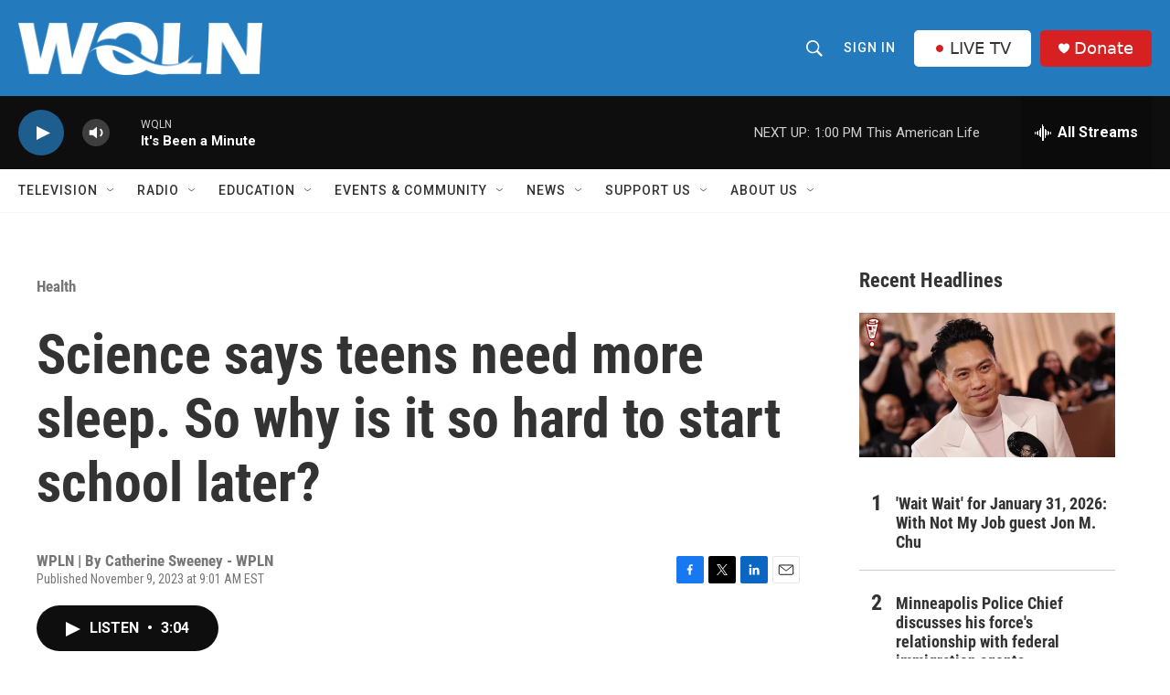

--- FILE ---
content_type: text/html; charset=utf-8
request_url: https://www.google.com/recaptcha/api2/aframe
body_size: 267
content:
<!DOCTYPE HTML><html><head><meta http-equiv="content-type" content="text/html; charset=UTF-8"></head><body><script nonce="kbmaduyxnexrZHzwjI2b4A">/** Anti-fraud and anti-abuse applications only. See google.com/recaptcha */ try{var clients={'sodar':'https://pagead2.googlesyndication.com/pagead/sodar?'};window.addEventListener("message",function(a){try{if(a.source===window.parent){var b=JSON.parse(a.data);var c=clients[b['id']];if(c){var d=document.createElement('img');d.src=c+b['params']+'&rc='+(localStorage.getItem("rc::a")?sessionStorage.getItem("rc::b"):"");window.document.body.appendChild(d);sessionStorage.setItem("rc::e",parseInt(sessionStorage.getItem("rc::e")||0)+1);localStorage.setItem("rc::h",'1769882159767');}}}catch(b){}});window.parent.postMessage("_grecaptcha_ready", "*");}catch(b){}</script></body></html>